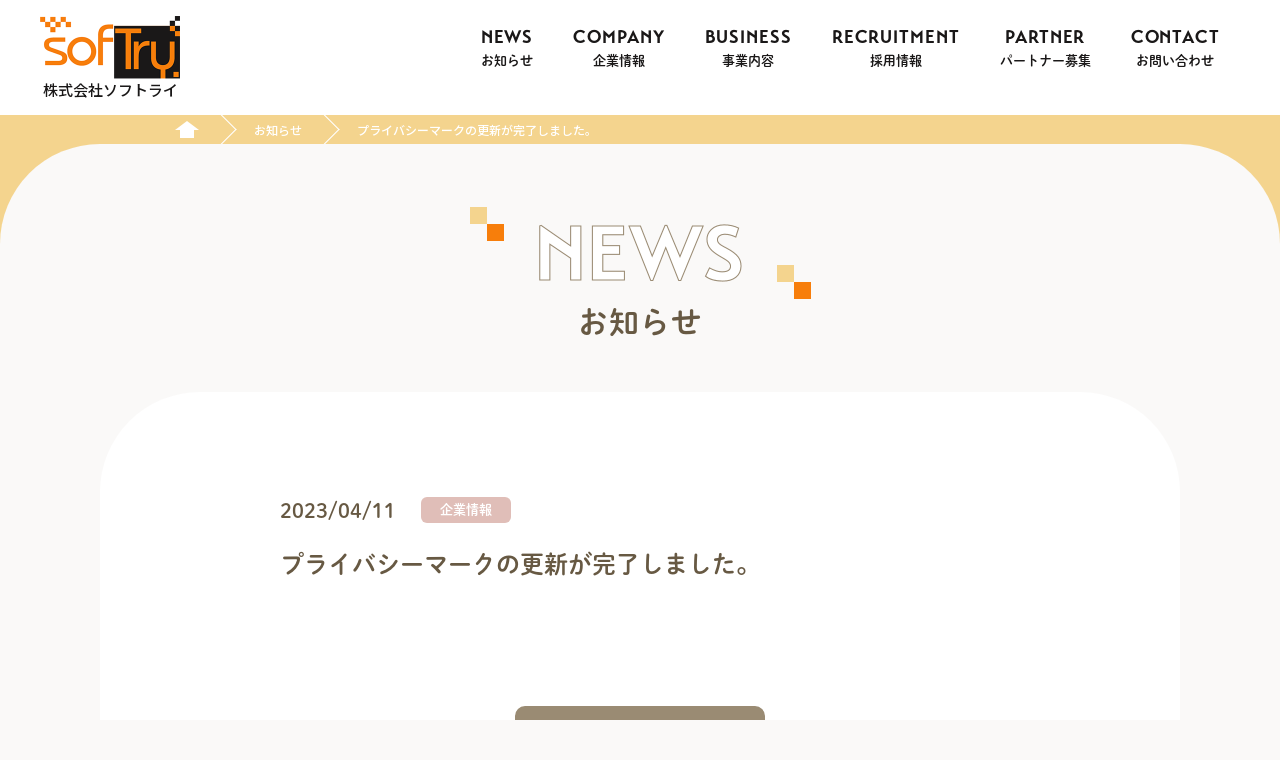

--- FILE ---
content_type: text/html; charset=UTF-8
request_url: https://www.softry.co.jp/news/corporate/14
body_size: 5722
content:


<!doctype html>
<html>
<head>
<meta charset="utf-8">
<title>プライバシーマークの更新が完了しました。 | お知らせ | 株式会社ソフトライ</title>
<meta name="description" content="">
<meta name="viewport" content="width=device-width,initial-scale=1.0,minimum-scale=1.0,maximum-scale=2.0,user-scalable=yes">
<link href="https://cdn.jsdelivr.net/npm/yakuhanjp@3.4.1/dist/css/yakuhanjp-noto.min.css" rel="stylesheet">
<link href="https://www.softry.co.jp/wp/wp-content/themes/softry/css/base.css?230823" rel="stylesheet">
<link href="https://www.softry.co.jp/wp/wp-content/themes/softry/css/common.css" rel="stylesheet"><link href="https://www.softry.co.jp/wp/wp-content/themes/softry/css/news.css" rel="stylesheet">
<link href="https://use.typekit.net/ney4pus.css" rel="stylesheet">
<script>
  (function(d) {
    var config = {
      kitId: 'bbp7yet',
      scriptTimeout: 3000,
      async: true
    },
    h=d.documentElement,t=setTimeout(function(){h.className=h.className.replace(/\bwf-loading\b/g,"")+" wf-inactive";},config.scriptTimeout),tk=d.createElement("script"),f=false,s=d.getElementsByTagName("script")[0],a;h.className+=" wf-loading";tk.src='https://use.typekit.net/'+config.kitId+'.js';tk.async=true;tk.onload=tk.onreadystatechange=function(){a=this.readyState;if(f||a&&a!="complete"&&a!="loaded")return;f=true;clearTimeout(t);try{Typekit.load(config)}catch(e){}};s.parentNode.insertBefore(tk,s)
  })(document);
</script>
<meta name='robots' content='max-image-preview:large' />
<style id='wp-img-auto-sizes-contain-inline-css' type='text/css'>
img:is([sizes=auto i],[sizes^="auto," i]){contain-intrinsic-size:3000px 1500px}
/*# sourceURL=wp-img-auto-sizes-contain-inline-css */
</style>
<style id='wp-block-library-inline-css' type='text/css'>
:root{--wp-block-synced-color:#7a00df;--wp-block-synced-color--rgb:122,0,223;--wp-bound-block-color:var(--wp-block-synced-color);--wp-editor-canvas-background:#ddd;--wp-admin-theme-color:#007cba;--wp-admin-theme-color--rgb:0,124,186;--wp-admin-theme-color-darker-10:#006ba1;--wp-admin-theme-color-darker-10--rgb:0,107,160.5;--wp-admin-theme-color-darker-20:#005a87;--wp-admin-theme-color-darker-20--rgb:0,90,135;--wp-admin-border-width-focus:2px}@media (min-resolution:192dpi){:root{--wp-admin-border-width-focus:1.5px}}.wp-element-button{cursor:pointer}:root .has-very-light-gray-background-color{background-color:#eee}:root .has-very-dark-gray-background-color{background-color:#313131}:root .has-very-light-gray-color{color:#eee}:root .has-very-dark-gray-color{color:#313131}:root .has-vivid-green-cyan-to-vivid-cyan-blue-gradient-background{background:linear-gradient(135deg,#00d084,#0693e3)}:root .has-purple-crush-gradient-background{background:linear-gradient(135deg,#34e2e4,#4721fb 50%,#ab1dfe)}:root .has-hazy-dawn-gradient-background{background:linear-gradient(135deg,#faaca8,#dad0ec)}:root .has-subdued-olive-gradient-background{background:linear-gradient(135deg,#fafae1,#67a671)}:root .has-atomic-cream-gradient-background{background:linear-gradient(135deg,#fdd79a,#004a59)}:root .has-nightshade-gradient-background{background:linear-gradient(135deg,#330968,#31cdcf)}:root .has-midnight-gradient-background{background:linear-gradient(135deg,#020381,#2874fc)}:root{--wp--preset--font-size--normal:16px;--wp--preset--font-size--huge:42px}.has-regular-font-size{font-size:1em}.has-larger-font-size{font-size:2.625em}.has-normal-font-size{font-size:var(--wp--preset--font-size--normal)}.has-huge-font-size{font-size:var(--wp--preset--font-size--huge)}.has-text-align-center{text-align:center}.has-text-align-left{text-align:left}.has-text-align-right{text-align:right}.has-fit-text{white-space:nowrap!important}#end-resizable-editor-section{display:none}.aligncenter{clear:both}.items-justified-left{justify-content:flex-start}.items-justified-center{justify-content:center}.items-justified-right{justify-content:flex-end}.items-justified-space-between{justify-content:space-between}.screen-reader-text{border:0;clip-path:inset(50%);height:1px;margin:-1px;overflow:hidden;padding:0;position:absolute;width:1px;word-wrap:normal!important}.screen-reader-text:focus{background-color:#ddd;clip-path:none;color:#444;display:block;font-size:1em;height:auto;left:5px;line-height:normal;padding:15px 23px 14px;text-decoration:none;top:5px;width:auto;z-index:100000}html :where(.has-border-color){border-style:solid}html :where([style*=border-top-color]){border-top-style:solid}html :where([style*=border-right-color]){border-right-style:solid}html :where([style*=border-bottom-color]){border-bottom-style:solid}html :where([style*=border-left-color]){border-left-style:solid}html :where([style*=border-width]){border-style:solid}html :where([style*=border-top-width]){border-top-style:solid}html :where([style*=border-right-width]){border-right-style:solid}html :where([style*=border-bottom-width]){border-bottom-style:solid}html :where([style*=border-left-width]){border-left-style:solid}html :where(img[class*=wp-image-]){height:auto;max-width:100%}:where(figure){margin:0 0 1em}html :where(.is-position-sticky){--wp-admin--admin-bar--position-offset:var(--wp-admin--admin-bar--height,0px)}@media screen and (max-width:600px){html :where(.is-position-sticky){--wp-admin--admin-bar--position-offset:0px}}

/*# sourceURL=wp-block-library-inline-css */
</style><style id='global-styles-inline-css' type='text/css'>
:root{--wp--preset--aspect-ratio--square: 1;--wp--preset--aspect-ratio--4-3: 4/3;--wp--preset--aspect-ratio--3-4: 3/4;--wp--preset--aspect-ratio--3-2: 3/2;--wp--preset--aspect-ratio--2-3: 2/3;--wp--preset--aspect-ratio--16-9: 16/9;--wp--preset--aspect-ratio--9-16: 9/16;--wp--preset--color--black: #000000;--wp--preset--color--cyan-bluish-gray: #abb8c3;--wp--preset--color--white: #ffffff;--wp--preset--color--pale-pink: #f78da7;--wp--preset--color--vivid-red: #cf2e2e;--wp--preset--color--luminous-vivid-orange: #ff6900;--wp--preset--color--luminous-vivid-amber: #fcb900;--wp--preset--color--light-green-cyan: #7bdcb5;--wp--preset--color--vivid-green-cyan: #00d084;--wp--preset--color--pale-cyan-blue: #8ed1fc;--wp--preset--color--vivid-cyan-blue: #0693e3;--wp--preset--color--vivid-purple: #9b51e0;--wp--preset--gradient--vivid-cyan-blue-to-vivid-purple: linear-gradient(135deg,rgb(6,147,227) 0%,rgb(155,81,224) 100%);--wp--preset--gradient--light-green-cyan-to-vivid-green-cyan: linear-gradient(135deg,rgb(122,220,180) 0%,rgb(0,208,130) 100%);--wp--preset--gradient--luminous-vivid-amber-to-luminous-vivid-orange: linear-gradient(135deg,rgb(252,185,0) 0%,rgb(255,105,0) 100%);--wp--preset--gradient--luminous-vivid-orange-to-vivid-red: linear-gradient(135deg,rgb(255,105,0) 0%,rgb(207,46,46) 100%);--wp--preset--gradient--very-light-gray-to-cyan-bluish-gray: linear-gradient(135deg,rgb(238,238,238) 0%,rgb(169,184,195) 100%);--wp--preset--gradient--cool-to-warm-spectrum: linear-gradient(135deg,rgb(74,234,220) 0%,rgb(151,120,209) 20%,rgb(207,42,186) 40%,rgb(238,44,130) 60%,rgb(251,105,98) 80%,rgb(254,248,76) 100%);--wp--preset--gradient--blush-light-purple: linear-gradient(135deg,rgb(255,206,236) 0%,rgb(152,150,240) 100%);--wp--preset--gradient--blush-bordeaux: linear-gradient(135deg,rgb(254,205,165) 0%,rgb(254,45,45) 50%,rgb(107,0,62) 100%);--wp--preset--gradient--luminous-dusk: linear-gradient(135deg,rgb(255,203,112) 0%,rgb(199,81,192) 50%,rgb(65,88,208) 100%);--wp--preset--gradient--pale-ocean: linear-gradient(135deg,rgb(255,245,203) 0%,rgb(182,227,212) 50%,rgb(51,167,181) 100%);--wp--preset--gradient--electric-grass: linear-gradient(135deg,rgb(202,248,128) 0%,rgb(113,206,126) 100%);--wp--preset--gradient--midnight: linear-gradient(135deg,rgb(2,3,129) 0%,rgb(40,116,252) 100%);--wp--preset--font-size--small: 13px;--wp--preset--font-size--medium: 20px;--wp--preset--font-size--large: 36px;--wp--preset--font-size--x-large: 42px;--wp--preset--spacing--20: 0.44rem;--wp--preset--spacing--30: 0.67rem;--wp--preset--spacing--40: 1rem;--wp--preset--spacing--50: 1.5rem;--wp--preset--spacing--60: 2.25rem;--wp--preset--spacing--70: 3.38rem;--wp--preset--spacing--80: 5.06rem;--wp--preset--shadow--natural: 6px 6px 9px rgba(0, 0, 0, 0.2);--wp--preset--shadow--deep: 12px 12px 50px rgba(0, 0, 0, 0.4);--wp--preset--shadow--sharp: 6px 6px 0px rgba(0, 0, 0, 0.2);--wp--preset--shadow--outlined: 6px 6px 0px -3px rgb(255, 255, 255), 6px 6px rgb(0, 0, 0);--wp--preset--shadow--crisp: 6px 6px 0px rgb(0, 0, 0);}:where(.is-layout-flex){gap: 0.5em;}:where(.is-layout-grid){gap: 0.5em;}body .is-layout-flex{display: flex;}.is-layout-flex{flex-wrap: wrap;align-items: center;}.is-layout-flex > :is(*, div){margin: 0;}body .is-layout-grid{display: grid;}.is-layout-grid > :is(*, div){margin: 0;}:where(.wp-block-columns.is-layout-flex){gap: 2em;}:where(.wp-block-columns.is-layout-grid){gap: 2em;}:where(.wp-block-post-template.is-layout-flex){gap: 1.25em;}:where(.wp-block-post-template.is-layout-grid){gap: 1.25em;}.has-black-color{color: var(--wp--preset--color--black) !important;}.has-cyan-bluish-gray-color{color: var(--wp--preset--color--cyan-bluish-gray) !important;}.has-white-color{color: var(--wp--preset--color--white) !important;}.has-pale-pink-color{color: var(--wp--preset--color--pale-pink) !important;}.has-vivid-red-color{color: var(--wp--preset--color--vivid-red) !important;}.has-luminous-vivid-orange-color{color: var(--wp--preset--color--luminous-vivid-orange) !important;}.has-luminous-vivid-amber-color{color: var(--wp--preset--color--luminous-vivid-amber) !important;}.has-light-green-cyan-color{color: var(--wp--preset--color--light-green-cyan) !important;}.has-vivid-green-cyan-color{color: var(--wp--preset--color--vivid-green-cyan) !important;}.has-pale-cyan-blue-color{color: var(--wp--preset--color--pale-cyan-blue) !important;}.has-vivid-cyan-blue-color{color: var(--wp--preset--color--vivid-cyan-blue) !important;}.has-vivid-purple-color{color: var(--wp--preset--color--vivid-purple) !important;}.has-black-background-color{background-color: var(--wp--preset--color--black) !important;}.has-cyan-bluish-gray-background-color{background-color: var(--wp--preset--color--cyan-bluish-gray) !important;}.has-white-background-color{background-color: var(--wp--preset--color--white) !important;}.has-pale-pink-background-color{background-color: var(--wp--preset--color--pale-pink) !important;}.has-vivid-red-background-color{background-color: var(--wp--preset--color--vivid-red) !important;}.has-luminous-vivid-orange-background-color{background-color: var(--wp--preset--color--luminous-vivid-orange) !important;}.has-luminous-vivid-amber-background-color{background-color: var(--wp--preset--color--luminous-vivid-amber) !important;}.has-light-green-cyan-background-color{background-color: var(--wp--preset--color--light-green-cyan) !important;}.has-vivid-green-cyan-background-color{background-color: var(--wp--preset--color--vivid-green-cyan) !important;}.has-pale-cyan-blue-background-color{background-color: var(--wp--preset--color--pale-cyan-blue) !important;}.has-vivid-cyan-blue-background-color{background-color: var(--wp--preset--color--vivid-cyan-blue) !important;}.has-vivid-purple-background-color{background-color: var(--wp--preset--color--vivid-purple) !important;}.has-black-border-color{border-color: var(--wp--preset--color--black) !important;}.has-cyan-bluish-gray-border-color{border-color: var(--wp--preset--color--cyan-bluish-gray) !important;}.has-white-border-color{border-color: var(--wp--preset--color--white) !important;}.has-pale-pink-border-color{border-color: var(--wp--preset--color--pale-pink) !important;}.has-vivid-red-border-color{border-color: var(--wp--preset--color--vivid-red) !important;}.has-luminous-vivid-orange-border-color{border-color: var(--wp--preset--color--luminous-vivid-orange) !important;}.has-luminous-vivid-amber-border-color{border-color: var(--wp--preset--color--luminous-vivid-amber) !important;}.has-light-green-cyan-border-color{border-color: var(--wp--preset--color--light-green-cyan) !important;}.has-vivid-green-cyan-border-color{border-color: var(--wp--preset--color--vivid-green-cyan) !important;}.has-pale-cyan-blue-border-color{border-color: var(--wp--preset--color--pale-cyan-blue) !important;}.has-vivid-cyan-blue-border-color{border-color: var(--wp--preset--color--vivid-cyan-blue) !important;}.has-vivid-purple-border-color{border-color: var(--wp--preset--color--vivid-purple) !important;}.has-vivid-cyan-blue-to-vivid-purple-gradient-background{background: var(--wp--preset--gradient--vivid-cyan-blue-to-vivid-purple) !important;}.has-light-green-cyan-to-vivid-green-cyan-gradient-background{background: var(--wp--preset--gradient--light-green-cyan-to-vivid-green-cyan) !important;}.has-luminous-vivid-amber-to-luminous-vivid-orange-gradient-background{background: var(--wp--preset--gradient--luminous-vivid-amber-to-luminous-vivid-orange) !important;}.has-luminous-vivid-orange-to-vivid-red-gradient-background{background: var(--wp--preset--gradient--luminous-vivid-orange-to-vivid-red) !important;}.has-very-light-gray-to-cyan-bluish-gray-gradient-background{background: var(--wp--preset--gradient--very-light-gray-to-cyan-bluish-gray) !important;}.has-cool-to-warm-spectrum-gradient-background{background: var(--wp--preset--gradient--cool-to-warm-spectrum) !important;}.has-blush-light-purple-gradient-background{background: var(--wp--preset--gradient--blush-light-purple) !important;}.has-blush-bordeaux-gradient-background{background: var(--wp--preset--gradient--blush-bordeaux) !important;}.has-luminous-dusk-gradient-background{background: var(--wp--preset--gradient--luminous-dusk) !important;}.has-pale-ocean-gradient-background{background: var(--wp--preset--gradient--pale-ocean) !important;}.has-electric-grass-gradient-background{background: var(--wp--preset--gradient--electric-grass) !important;}.has-midnight-gradient-background{background: var(--wp--preset--gradient--midnight) !important;}.has-small-font-size{font-size: var(--wp--preset--font-size--small) !important;}.has-medium-font-size{font-size: var(--wp--preset--font-size--medium) !important;}.has-large-font-size{font-size: var(--wp--preset--font-size--large) !important;}.has-x-large-font-size{font-size: var(--wp--preset--font-size--x-large) !important;}
/*# sourceURL=global-styles-inline-css */
</style>

<style id='classic-theme-styles-inline-css' type='text/css'>
/*! This file is auto-generated */
.wp-block-button__link{color:#fff;background-color:#32373c;border-radius:9999px;box-shadow:none;text-decoration:none;padding:calc(.667em + 2px) calc(1.333em + 2px);font-size:1.125em}.wp-block-file__button{background:#32373c;color:#fff;text-decoration:none}
/*# sourceURL=/wp-includes/css/classic-themes.min.css */
</style>
<link rel='stylesheet' id='wp-pagenavi-css' href='https://www.softry.co.jp/wp/wp-content/plugins/wp-pagenavi/pagenavi-css.css' type='text/css' media='all' />
</head>

<body class="page_news">
<div class="page_container">

<!-- ===== HEADER ===== -->
<header>
<div class="header_inner">
<div class="header_left">
<div class="header_logo"><a href="https://www.softry.co.jp"><div><img src="https://www.softry.co.jp/wp/wp-content/themes/softry/images/header_logo.png?2308" width="140" height="85" alt="softTry "/></div><h1>株式会社ソフトライ</h1></a></div>
</div>
<div class="header_right">
<div class="header_nav">
<ul class="desktop">
<li class=""><a href="https://www.softry.co.jp/news"><span class="en">NEWS</span><br><span class="jp">お知らせ</span></a></li>
<li class="parent "><a href="https://www.softry.co.jp/company/" class="parent_link"><span class="en">COMPANY</span><br><span class="jp">企業情報</span></a>
<div class="header_menubar companyMenubar">
<div class="menubar_inner">
<div class="menubar_hdr">
<div class="menubar_hdr_title">
<div class="menubar_hdr_title_inner">
<h3><a href="https://www.softry.co.jp/company/"><span class="en">COMPANY</span><br><span class="jp">企業情報</span></a></h3>
</div>
</div>
</div>
<div class="menubar_nav">
<div class="menubar_nav_item">
<a href="https://www.softry.co.jp/company/#philosophy">
<div class="menubar_nav_item_thumb"><img src="https://www.softry.co.jp/wp/wp-content/themes/softry/images/company_nav1.jpg" alt=""/></div>
<p>企業理念</p>
</a>
</div>
<div class="menubar_nav_item">
<a href="https://www.softry.co.jp/company/#message">
<div class="menubar_nav_item_thumb"><img src="https://www.softry.co.jp/wp/wp-content/themes/softry/images/company_nav2.jpg" alt=""/></div>
<p>代表挨拶</p>
</a>
</div>
<div class="menubar_nav_item">
<a href="https://www.softry.co.jp/company/#management">
<div class="menubar_nav_item_thumb"><img src="https://www.softry.co.jp/wp/wp-content/themes/softry/images/company_nav3.jpg" alt=""/></div>
<p>役員紹介</p>
</a>
</div>

<div class="menubar_nav_item">
<a href="https://www.softry.co.jp/company/#history">
<div class="menubar_nav_item_thumb"><img src="https://www.softry.co.jp/wp/wp-content/themes/softry/images/company_nav4.jpg" alt=""/></div>
<p>会社沿革</p>
</a>
</div>

<div class="menubar_nav_item">
<a href="https://www.softry.co.jp/company/#companyprofile">
<div class="menubar_nav_item_thumb"><img src="https://www.softry.co.jp/wp/wp-content/themes/softry/images/company_nav5.jpg" alt=""/></div>
<p>会社概要</p>
</a>
</div>

</div>
</div>
</div>
</li>
<li class="parent "><a href="https://www.softry.co.jp/business/" class="parent_link"><span class="en">BUSINESS</span><br><span class="jp">事業内容</span></a>
<div class="header_menubar businessMenubar">
<div class="menubar_inner">
<div class="menubar_hdr">
<div class="menubar_hdr_title">
<div class="menubar_hdr_title_inner">
<h3><a href="https://www.softry.co.jp/business/"><span class="en">BUSINESS</span><br><span class="jp">事業内容</span></a></h3>
</div>
</div>
</div>
<div class="menubar_nav">
<div class="menubar_nav_item">
<a href="https://www.softry.co.jp/business/#business1">
<div class="menubar_nav_item_thumb"><img src="https://www.softry.co.jp/wp/wp-content/themes/softry/images/business_nav1.png" alt=""/></div>
<p>事業領域</p>
</a>
</div>
<div class="menubar_nav_item">
<a href="https://www.softry.co.jp/business/#business2">
<div class="menubar_nav_item_thumb"><img src="https://www.softry.co.jp/wp/wp-content/themes/softry/images/business_nav2.png" alt=""/></div>
<p>開発環境実績</p>
</a>
</div>
<div class="menubar_nav_item">
<a href="https://www.softry.co.jp/business/#business3">
<div class="menubar_nav_item_thumb"><img src="https://www.softry.co.jp/wp/wp-content/themes/softry/images/business_nav3.png" alt=""/></div>
<p>開発実績</p>
</a>
</div>

</div>
</div>
</div>
</li>
<li class=""><a href="https://www.softry.co.jp/recruitment/"><span class="en">RECRUITMENT</span><br><span class="jp">採用情報</span></a></li>
<li class=""><a href="https://www.softry.co.jp/partner/"><span class="en">PARTNER</span><br><span class="jp">パートナー募集</span></a></li>
<li class=""><a href="https://www.softry.co.jp/inquiry/"><span class="en">CONTACT</span><br><span class="jp">お問い合わせ</span></a></li>
</ul>
</div>
</div>
<!-- // -->
<div class="nav_trigger close">
<div class="nav_trigger_inner">
<div class="nav_trigger_bar"></div>
<div class="nav_trigger_bar"></div>
<div class="nav_trigger_bar"></div>
</div>
</div>
<!-- // -->

</div>
</header>

<!-- ==== DRAWER ==== -->
<div class="drawer">
<div class="drawer_inner">
<div class="drawer_inner_flex">
<div class="drawer_inner_left">
<ul class="drawer_nav">
<li><a href="https://www.softry.co.jp/news"><span class="en">NEWS</span><br><span class="jp">お知らせ</span></a></li>
<li class="drawer_parent"><div class="acc_parent"><span class="en">COMPANY</span><br><span class="jp">企業情報</span></div>
<ul>
<li><a href="https://www.softry.co.jp/company/">企業情報TOP</a></li>
<li><a href="https://www.softry.co.jp/company/#philosophy">企業理念</a></li>
<li><a href="https://www.softry.co.jp/company/#message">代表挨拶</a></li>
<li><a href="https://www.softry.co.jp/company/#management">役員紹介</a></li>
<li><a href="https://www.softry.co.jp/company/#history">会社沿革</a></li>
<li><a href="https://www.softry.co.jp/company/#companyprofile">会社概要</a></li>
</ul>
</li>
<li class="drawer_parent"><div class="acc_parent"><span class="en">BUSINESS</span><br><span class="jp">事業内容</span></div>
<ul>
<li><a href="https://www.softry.co.jp/business/">事業内容TOP</a></li>
<li><a href="https://www.softry.co.jp/business/#business1">事業領域</a></li>
<li><a href="https://www.softry.co.jp/business/#business2">開発環境実績</a></li>
<li><a href="https://www.softry.co.jp/business/#business3">開発実績</a></li>
</ul>
</li>
</ul>
</div>
<div class="drawer_inner_right">
<ul class="drawer_nav">
<li><a href="https://www.softry.co.jp/recruitment/"><span class="en">RECRUITMENT</span><br><span class="jp">採用情報</span></a></li>
<li><a href="https://www.softry.co.jp/partner/"><span class="en">PARTNER</span><br><span class="jp">パートナー募集</span></a></li>
<li><a href="https://www.softry.co.jp/inquiry/"><span class="en">CONTACT</span><br><span class="jp">お問い合わせ</span></a></li>
</ul>
</div>
</div>
</div>
</div>
<!-- ==== // DRAWER ==== -->
<!-- ===== // HEADER ===== -->


<div class="contents_body">

<div class="bread_path">
<ul class="bread_path_flex">
<li class="bread_home"><a href="https://www.softry.co.jp"><img src="https://www.softry.co.jp/wp/wp-content/themes/softry/images/icon_home.png" alt="HOME"/></a></li>
<li class="current"><a href="https://www.softry.co.jp/news/">お知らせ</a></li>
<li class="current">プライバシーマークの更新が完了しました。</li>
</ul>
</div>

<div class="contents_wrap">
<div class="contents_wrap_inner">
<div class="page_hdr short">
<h1>お知らせ</h1>
<p class="news_pagetitle"><span><img src="https://www.softry.co.jp/wp/wp-content/themes/softry/images/news_pagetitle.png" alt="NEWS"/></span></p>
</div>

<div class="news_wrap news_detail">

<div class="news_article">


<div class="news_article_hdr">

<div class="article_hdr_data">
<p class="news_date">2023/04/11</p>
<div class="news_categoty"><span>企業情報</span></div>
</div>
<h1>プライバシーマークの更新が完了しました。</h1>
</div>


</div>

<div class="back_btn_center">
<div class="back_btn"><a href="https://www.softry.co.jp/news/"><span>お知らせ一覧</span></a></div>
</div>

</div>


</div>

<!-- ==== FOOTER ==== -->
<div class="footer_logo_wrap">
<div class="footer_logo_circle">
<div class="footer_logo">
<div><img src="https://www.softry.co.jp/wp/wp-content/themes/softry/images/footer_logo.png?2308" width="125" height="57" alt="株式会社ソフトライ"/></div>
<div class="footer_logo_txt">株式会社ソフトライ</div>
</div>
</div>
</div>
<footer>
<div class="footer_inner">
<div class="footer_left">
<h4>株式会社ソフトライ</h4>
<p>〒103-0027 <br class="tabletbr">東京都中央区日本橋2-16-3 日本橋中央ビル62</p>
</div>
<div class="footer_right">
<div class="footer_right_inner">
<ul>
<li><a href="https://www.softry.co.jp">ホーム</a></li>
<li><a href="https://www.softry.co.jp/company">企業情報</a></li>
<li><a href="https://www.softry.co.jp/business">事業内容</a></li>
<li><a href="https://www.softry.co.jp/recruitment">採用情報</a></li>
<li><a href="https://www.softry.co.jp/partner">パートナー募集</a></li>
<li><a href="https://www.softry.co.jp/privacy">個人情報保護方針</a></li>
<li class="extra"><a href="https://www.softry.co.jp/securitypolicy/">セキュリティポリシー</a></li>
<li><a href="https://www.softry.co.jp/inquiry">お問い合わせ</a></li>
</ul></div>
</div>
<div class="footer_privacy">
<div class="footer_privacy_mark"><a href="https://privacymark.jp/" target="_blank"><img src="https://www.softry.co.jp/wp/wp-content/themes/softry/images/mark_privacy.png" alt=""/></a></div>
<p>プライバシーマーク 認定番号 第17003559号<br>労働者派遣事業許可 派13-309788《<a href="https://www.softry.co.jp/docs/margin.pdf" target="_blank">マージン率等</a>》</p>
</div>
</div>
<div class="copyright_wrap">
<div class="copyright">COPYRIGHT(C) 2023 SOFTRY. ALL RIGHTS RESERVED</div>
</div>
</footer>
<div class="pagetop"><img src="https://www.softry.co.jp/wp/wp-content/themes/softry/images/pagetop.png" width="27" height="245" alt=""/></div>
<div class="overlay"></div><!-- ==== // FOOTER ==== -->

<div class="overlay"></div>
</div>

</div>

<div class="page_overlay"></div>

<script src="https://ajax.googleapis.com/ajax/libs/jquery/2.2.4/jquery.min.js"></script>
<script src="https://www.softry.co.jp/wp/wp-content/themes/softry/js/common.js"></script><!-- Google tag (gtag.js) -->
<script async src="https://www.googletagmanager.com/gtag/js?id=G-4KJ47MPJZS"></script>
<script>window.dataLayer = window.dataLayer || []; function gtag(){dataLayer.push(arguments);} gtag('js', new Date()); gtag('config','G-4KJ47MPJZS');</script>
<script type="speculationrules">
{"prefetch":[{"source":"document","where":{"and":[{"href_matches":"/*"},{"not":{"href_matches":["/wp/wp-*.php","/wp/wp-admin/*","/wp/wp-content/uploads/*","/wp/wp-content/*","/wp/wp-content/plugins/*","/wp/wp-content/themes/softry/*","/*\\?(.+)"]}},{"not":{"selector_matches":"a[rel~=\"nofollow\"]"}},{"not":{"selector_matches":".no-prefetch, .no-prefetch a"}}]},"eagerness":"conservative"}]}
</script>
</body>
</html>


--- FILE ---
content_type: text/css
request_url: https://www.softry.co.jp/wp/wp-content/themes/softry/css/base.css?230823
body_size: 4287
content:
@charset "utf-8";
@import url('https://fonts.googleapis.com/css2?family=Kiwi+Maru:wght@500&family=Noto+Sans+JP:wght@500;600');
* {
		margin: 0;
		padding: 0;
}
html {
		overflow-y: scroll;
}
img {
		border: none;
		vertical-align: top;
}
body {
		font-family: "Noto Sans JP", "Hiragino Sans", "Hiragino Kaku Gothic ProN", Meiryo, sans-serif;
		font-size: 15px;
		color: #333;
		background: #FAF9F8;
		-webkit-text-size-adjust: 100%;
}
.page_container {
		overflow: hidden;
}
header {
		width: 100%;
		height: 115px;
		position: fixed;
		top: 0;
		left: 0;
		background: #fff;
		z-index: 1000;
}
.header_inner {
		display: flex;
		align-items: center;
		justify-content: space-between;
		padding: 0 40px;
		height: 115px;
		position: relative;
}
.header_left a {
		color: #1A1818;
		text-decoration: none;
}
.header_logo {
		width: 140px;
		text-align: center;
}
.header_logo img {
		width: 100%;
		height: auto;
}
.header_left h1 {
		font-size: 15px;
		/* font-family: "fot-chiaro-std", sans-serif; */
		font-weight: 500;
		font-style: normal;
}
@media(max-width: 960px) {
		.header_left h1 {
				font-size: 14px;
		}
}
.header_right {
		flex: 1;
		margin-right: 175px;
		transform: translateY(15px);
}
.header_nav ul {
		display: flex;
		align-items: center;
		justify-content: center;
		position: relative;
}
.header_nav li {
		list-style: none;
		margin: 0;
		position: relative;
}
.header_nav li.current a > span.en {
		color: #EB564D;
}
.header_nav li::after {
		content: '';
		display: block;
		position: absolute;
		bottom: 20px;
		left: calc(50% - 5px);
		width: 10px;
		height: 10px;
		background: #fff;
		transition: all 0.3s;
		transform: scale(0)
}
@media (hover: hover) {
		.header_nav li:hover::after {
				background: #E5D300;
				transform: scale(1)
		}
}
.header_nav li.current::after {
		background: #E5D300;
		transform: scale(1)
}
.header_nav li .en {
		font-size: 18px;
		letter-spacing: 0.05em;
		transition: color 0.2s;
		font-family: "transat";
		font-weight: 700;
}
.header_nav li .jp {
		font-size: 13px;
		font-family: "dnp-shuei-mgothic-std", sans-serif;
		font-weight: 600;
		font-style: normal;
}
.header_nav > ul > li > a {
		color: #1A1818;
		text-decoration: none;
		text-align: center;
		display: block;
		padding: 0 20px 46px;
}
@media (hover: hover) {
		.header_nav li a:hover .en {
				color: #EB564D;
		}
}
.hover a .en {
		color: #EB564D;
}
/* ================== */
.header_menubar {
		position: fixed;
		top: 90px;
		left: 0;
		z-index: 1000;
		width: 100%;
		height: 1px;
		display: none;
}
.menubar_inner {
		max-width: 870px;
		margin: 0 auto;
		display: flex;
		padding: 40px 60px 10px;
		background: #EB564D;
		color: #fff;
		border-radius: 40px;
		box-sizing: border-box;
}
.menubar_nav {
		display: flex;
		flex-wrap: wrap;
		flex: 1;
}
.menubar_nav_item {
		width: 165px;
		margin-right: 35px;
		margin-bottom: 30px;
		text-align: center;
		font-family: "dnp-shuei-mgothic-std", sans-serif;
		font-weight: 600;
		font-style: normal;
}
.menubar_nav .menubar_nav_item:nth-child(3) {
		margin-right: 0;
}
.menubar_nav_item img {
		width: 100%;
		height: auto;
		transition: transform 0.3s cubic-bezier(0.16, 1, 0.3, 1);
}
.menubar_nav_item a {
		color: #fff;
		text-decoration: none;
}
.menubar_nav_item_thumb {
		margin: 0 0 8px;
		overflow: hidden;
		border-radius: 10px;
}
.menubar_hdr {
		width: 170px;
		box-sizing: border-box;
		display: flex;
}
@media(max-width: 1200px) {
		.menubar_hdr {
				width: 140px;
		}
		.menubar_inner {
				padding-left: 40px;
				padding-right: 40px;
		}
		.menubar_nav_item {
				width: calc(33.3% - 20px);
				margin-right: 20px;
				margin-bottom: 30px;
		}
}
.menubar_hdr_title_inner {
		text-align: center;
		padding: 8px;
		position: relative;
}
@media (hover: hover) {
		.menubar_nav_item:hover img {
				transform: scale(1.08);
		}
		.menubar_nav_item:hover a {
				color: #f7f2b2;
		}
}
li.hover .menubar_hdr_title_inner a .en, .menubar_hdr_title_inner a {
		color: #fff !important;
		text-decoration: none;
}
.menubar_hdr_title_inner::after {
		content: '';
		display: block;
		position: absolute;
		bottom: -15px;
		left: calc(50% - 5px);
		width: 11px;
		height: 11px;
		background: #F77E0B;
}
.overlay {
		position: fixed;
		top: 0;
		left: 0;
		width: 100%;
		height: 100%;
		background: rgba(0, 0, 0, 0.3);
		z-index: 110;
		display: none;
}
@media(max-width: 1500px) {
		.header_right {
				margin-right: 0;
		}
		.header_nav ul {
				display: flex;
				align-items: center;
				justify-content: flex-end;
		}
}
@media(max-width: 1200px) {
		.header_inner {
				padding-left: 20px;
				padding-right: 20px;
		}
		.header_nav > ul > li > a {
				padding: 0 10px 46px;
		}
		.header_nav li .en {
				font-size: 17px;
		}
}
@media(max-width: 960px) {
		header, .header_inner {
				height: 100px;
		}
		.header_logo {
				width: 130px;
		}
		.header_nav {
				display: none;
		}
}
/* ================= */
.page_hdr {
		display: flex;
		flex-direction: column-reverse;
		margin: 0 0 140px;
}
.page_hdr.short {
		margin-bottom: 40px;
}
.page_hdr img {
		width: 100%;
		height: auto;
}
.page_hdr h1 {
		font-family: "dnp-shuei-mgothic-std", sans-serif;
		font-weight: 600;
		font-style: normal;
		font-size: 30px;
		color: #675943;
		text-align: center;
		letter-spacing: 0.03em;
}
.page_hdr p {
		margin: 0 auto 10px;
}
.page_hdr p span {
		position: relative;
		display: inline-block;
}
.page_hdr p span::before, .page_hdr p span::after {
		content: '';
		display: block;
		position: absolute;
		width: 34px;
		height: 34px;
		background: url("../images/pagetitle_dot.png") no-repeat 0 0;
		background-size: 34px;
}
.page_hdr p span::before {
		left: -68px;
		top: -17px;
}
.page_hdr p span::after {
		right: -68px;
		bottom: -17px;
}
.business_pagetitle {
		max-width: 335px;
}
.company_pagetitle {
		max-width: 315px;
}
.contact_pagetitle {
		max-width: 350px;
}
.privacypolicy_pagetitle {
		max-width: 590px;
}
.securitypolicy_pagetitle {
		max-width: 680px;
}
.entry_pagetitle {
		max-width: 225px;
}
.partner_pagetitle {
		max-width: 315px;
}
.news_pagetitle {
		max-width: 205px;
}
.recruit_pagetitle {
		max-width: 305px;
}
.recruitment_pagetitle {
		max-width: 495px;
}
.recruit_section_caption .recruitment_pagetitle {
		width: 395px;
}
.interview_pagetitle {
		max-width: 385px;
}
@media(max-width: 840px) {
		.page_hdr, .page_hdr.short {
				margin: 0 0 40px;
		}
		.privacypolicy_pagetitle {
				max-width: 413px;
		}
		.securitypolicy_pagetitle {
				max-width: 476px;
		}
}
@media(max-width: 767px) {
		.privacypolicy_pagetitle {
				max-width: 260px;
		}
		.securitypolicy_pagetitle {
				max-width: 260px;
		}
}
.contents_body {
		padding: 114px 0 0;
		position: relative;
}
.customize-support .contents_body {
		padding-top: 83px;
}
@media(max-width: 960px) {
		.contents_body {
				padding: 100px 0 0;
		}
}
.contents_body::before {
		content: '';
		display: block;
		position: absolute;
		top: 0;
		left: 0;
		width: 100%;
		height: 500px;
		background: #F4D48E;
		z-index: -1;
}
.bread_path {
		height: 30px;
		overflow: hidden
}
.bread_path_flex {
		display: flex;
		align-items: center;
		max-width: 930px;
		margin: 0 auto;
		padding: 0 20px;
		height: 30px;
}
.bread_path_flex li {
		list-style: none;
		font-size: 12px;
		color: #fff;
		height: 30px;
		display: flex;
		align-items: center;
}
.bread_home {
		width: 24px;
		padding-right: 30px;
		margin-right: 25px;
		position: relative;
}
.bread_home a {
		display: inline-block;
		background-repeat: no-repeat;
		background-position: 0 center;
		background-size: 24px;
		background-image: url("../images/icon_home.png");
		transition: background 0.3s;
}
@media (hover: hover) {
		.bread_home a:hover {
				background-image: url("../images/icon_home_on.png");
		}
}
.bread_home img {
		opacity: 0;
}
.bread_path_flex li a::after, .bread_path_flex li span::after {
		content: '';
		display: block;
		width: 36px;
		height: 36px;
		position: absolute;
		right: 0;
		border-top: 1px solid #fff;
		border-right: 1px solid #fff;
		transform: rotate(45deg);
}
.bread_home::before {
		top: -3px;
}
.bread_home::after {
		bottom: -3px;
}
.bread_home img {
		width: 24px;
		height: auto;
}
.bread_path_flex li a, .bread_path_flex li span {
		color: #fff;
		display: flex;
		align-items: center;
		height: 30px;
		position: relative;
		text-decoration: none;
		padding-right: 30px;
		margin-right: 25px;
		transition: color 0.2s;
}
@media (hover: hover) {
		.bread_path_flex li a:hover {
				text-decoration: none;
				color: #EB564D;
		}
}
.contents_wrap {
		border-radius: 100px 100px 0 0;
		background: #FAF9F8;
		margin: 0 auto;
}
.contents_wrap_inner {
		padding: 80px 30px 100px;
}
/* ============== */
.footer_logo_wrap {
		display: flex;
		justify-content: center;
		position: relative;
		margin-bottom: -250px;
}
.footer_logo {
		width: 125px;
		position: relative;
		top: -50px;
		cursor: pointer;
		z-index: 50;
}
.footer_logo img {
		width: 100%;
		height: auto;
}
.footer_logo_txt {
		font-size: 13px;
		/* font-family: "fot-chiaro-std", sans-serif;
		font-weight: 700; */
		font-weight: 500;
		font-style: normal;
		text-align: center;
}
.footer_logo_circle {
		width: 350px;
		height: 350px;
		background: #fff;
		border-radius: 50%;
		display: flex;
		justify-content: center;
		align-items: center;
}
footer {
		background: #fff;
}
.footer_inner {
		max-width: 1080px;
		margin: 0 auto 50px;
		display: flex;
		justify-content: space-between;
		position: relative;
		min-height: 150px;
		padding-top: 80px;
		padding-left: 20px;
		padding-right: 20px;
}
.footer_left {
		width: 45%;
}
.footer_left h4 {
		font-size: 18px;
		margin: 0 0 10px;
		font-family: "dnp-shuei-mgothic-std", sans-serif;
		font-weight: 600;
		font-style: normal;
}
.footer_right {
		width: 45%;
}
.footer_right_inner {
		display: flex;
		justify-content: flex-end;
}
.footer_right ul {
		display: flex;
		flex-wrap: wrap;
		padding-top: 2.0em;
}
.footer_right li {
		list-style: none;
		margin: 0 25px 25px 0;
		font-family: "dnp-shuei-mgothic-std", sans-serif;
		font-weight: 600;
		font-style: normal;
		line-height: 1;
}
.footer_right li.extra {
		margin-right: 90px;
}
.footer_right li:last-child {
		margin-bottom: 0;
}
.footer_inner a {
		text-decoration: none;
		color: #675943;
}
@media (hover: hover) {
		.footer_inner a:hover {
				text-decoration: underline;
				color: #EB564D;
		}
}
.footer_inner .footer_privacy {
		position: absolute;
		bottom: 0;
		left: 0;
		display: flex;
		align-items: center;
		padding-left: 20px;
}
.footer_privacy_mark {
		width: 60px;
		margin-right: 15px;
}
.footer_privacy_mark img {
		width: 60px;
		height: auto;
}
.footer_privacy p {
		line-height: 1.8;
		flex: 1;
}
.copyright_wrap {
		background: #EB564D;
		color: #fff;
		padding: 5px 10px;
}
.copyright {
		font-size: 13px;
		text-align: center;
		font-weight: 400;
}
@media(max-width: 1200px) {
		.contents_wrap {
				border-radius: 60px 60px 0 0;
		}
		.footer_right li, .footer_right li.extra, .footer_right li:last-child {
				margin: 0 15px 15px 0;
		}
}
@media(min-width: 961px) {
		.nav_trigger, .drawer {
				display: none !important;
		}
}
@media(max-width: 960px) {
		.header_inner .nav_trigger {
				position: absolute;
				top: 25px;
				right: 20px;
				width: 50px;
				height: 50px;
				cursor: pointer;
		}
		.nav_trigger .nav_trigger_bar {
				position: absolute;
				height: 3px;
				width: 30px;
				left: 10px;
				background: #EB564D;
				transition: transform 0.3s cubic-bezier(0.16, 1, 0.3, 1);
		}
		.nav_trigger .nav_trigger_bar:nth-child(1) {
				top: 13px
		}
		.nav_trigger .nav_trigger_bar:nth-child(2) {
				top: 23px
		}
		.nav_trigger .nav_trigger_bar:nth-child(3) {
				top: 33px
		}
		.nav_trigger.open .nav_trigger_bar:nth-child(1) {
				transform: translateY(10px) rotate(-135deg);
		}
		.nav_trigger.open .nav_trigger_bar:nth-child(2) {
				opacity: 0;
		}
		.nav_trigger.open .nav_trigger_bar:nth-child(3) {
				transform: translateY(-10px) rotate(135deg);
		}
		.footer_left h4 {
				font-size: 16px;
		}
		.footer_inner {
				font-size: 14px;
		}
}
@media(max-width: 840px) {
		.footer_inner {
				display: block;
				margin-bottom: 25px;
		}
		.footer_left {
				width: 100%;
				text-align: center;
		}
		.footer_left h4 {
				display: none;
		}
		.footer_left {
				line-height: 2.0;
		}
		.footer_right {
				width: 100%;
		}
		.footer_right ul {
				display: flex;
				flex-wrap: wrap;
				justify-content: center;
				padding-top: 2em;
				padding-bottom: 2em;
				max-width: 600px;
				margin: 0 auto;
		}
		.footer_right li, .footer_right li.extra, .footer_right li:last-child {
				margin: 0 20px 15px;
		}
		.footer_inner .footer_privacy {
				position: static;
				bottom: inherit;
				left: inherit;
				padding-left: 0;
		}
		.footer_privacy p {
				font-size: 13px;
		}
}
@media(max-width: 767px) {
		body {
				font-size: 15px;
		}
		header {
				height: 70px
		}
		.header_inner {
				height: 70px;
				padding-left: 15px;
				padding-right: 15px;
				position: relative;
		}
		.header_logo {
				width: 90px;
				margin: 0 0 5px;
				padding-top: 7px;
		}
		.header_left h1 {
				font-size: 10px;
		}
		.contents_body {
				padding: 70px 0 0;
		}
		.business_pagetitle {
				width: 195px;
		}
		.business_section .business_pagetitle {
				width: 156px;
		}
		.company_pagetitle {
				width: 210px;
		}
		.company_section .company_pagetitle {
				width: 168px;
		}
		.contact_pagetitle {
				width: 189px;
		}
		.entry_pagetitle {
				width: 150px;
		}
		.partner_pagetitle {
				width: 200px;
		}
		.news_pagetitle {
				width: 120px;
		}
		.news_section .news_pagetitle {
				width: 108px;
		}
		.recruit_pagetitle {
				width: 163px;
		}
		.recruitment_pagetitle {
				max-width: 268px;
		}
		.recruit_section_caption .recruit_pagetitle {
				width: 146px;
		}
		.recruit_section_caption .recruitment_pagetitle {
				width: 180px;
		}
		.interview_pagetitle {
				width: 206px;
		}
		.page_hdr p span::before, .page_hdr p span::after {
				width: 20px;
				height: 20px;
				background: url("../images/pagetitle_dot.png") no-repeat 0 0;
				background-size: 20px;
		}
		.page_hdr p span::before {
				left: -38px;
				top: -10px;
		}
		.page_hdr p span::after {
				right: -38px;
				bottom: -10px;
		}
		.page_hdr h1 {
				font-size: 17px;
		}
		.page_hdr p {
				margin: 0 auto 10px;
		}
		.page_hdr.short {
				margin-bottom: 30px;
		}
		.contents_wrap {
				border-radius: 40px 40px 0 0;
		}
		.contents_wrap_inner {
				padding: 45px 30px 100px;
		}
		.footer_logo_wrap {
				margin-bottom: -180px;
		}
		.footer_logo {
				width: 100px;
				top: -50px;
		}
		.footer_logo_txt {
				font-size: 10px;
		}
		.footer_logo_circle {
				width: 260px;
				height: 260px;
		}
		.footer_inner {
				padding-top: 50px;
		}
		.footer_privacy p {
				font-size: 11px;
		}
		.copyright {
				font-size: 11px;
		}
		.footer_right ul {
				display: flex;
				flex-wrap: wrap;
				justify-content: space-between;
				padding-left: 15px;
				padding-right: 0;
		}
		.footer_right ul li {
				text-align: left;
				margin: 0 0 15px !important;
				width: 50%;
		}
		.bread_home {
				margin-right: 5px;
		}
		.bread_path_flex li a, .bread_path_flex li span {
				padding-right: 15px;
				margin-right: 20px;
		}
		.bread_path_flex li {
				font-size: 10px;
		}
}
@media(max-width: 375px) {
		.recruitment_pagetitle {
				max-width: 210px;
		}
		.privacypolicy_pagetitle {
				width: 210px;
		}
		.securitypolicy_pagetitle {
				width: 210px;
		}
		.page_hdr.extra p span::before {
				left: -28px;
				top: -10px;
		}
		.page_hdr.extra p span::after {
				right: -28px;
				bottom: -10px;
		}
		.page_hdr p span::before, .page_hdr p span::after {
				width: 17px;
				height: 17px;
				background: url("../images/pagetitle_dot.png") no-repeat 0 0;
				background-size: 17px;
		}
		.footer_right ul {
				padding-left: 10px;
		}
		.footer_right ul li {
				font-size: 13px;
		}
}
@media (max-width: 374px) {
		.recruit_section_caption .recruitment_pagetitle {
				width: 150px;
		}
}
/* ============== */
.contents_body.open {
		position: fixed !important;
		width: 100%;
		height: 50vh;
		overflow: hidden;
}
.drawer {
		background: #EB564D;
		position: fixed;
		top: 99px;
		left: 0;
		width: 100%;
		height: calc(100vh - 100px);
		z-index: 1000;
		color: #fff;
		display: none;
}
.drawer a {
		color: #fff;
		text-decoration: none;
}
.drawer_inner {
		padding: 40px;
		overflow: auto;
		box-sizing: border-box;
		height: calc(100vh - 80px);
}
.drawer_inner::-webkit-scrollbar {
		width: 5px;
}
.drawer_inner::-webkit-scrollbar-track {
		background-color: #fff;
}
.drawer_inner::-webkit-scrollbar-thumb {
		background-color: #F4D48E;
}
.drawer_inner li {
		list-style: none;
		font-size: 16px;
		margin: 0 0 12px;
		line-height: 1.2;
}
.drawer_inner li .en {
		font-size: 24px;
		letter-spacing: 0.05em;
		font-family: "transat";
		font-weight: 700;
}
.drawer_inner li .jp {
		font-family: "dnp-shuei-mgothic-std", sans-serif;
		font-weight: 600;
		font-style: normal;
		font-size: 13px;
}
.drawer_inner li ul {
		padding-top: 15px;
		padding-left: 20px;
		padding-bottom: 10px;
		display: none;
}
.drawer_inner li ul li {
		font-size: 16px;
		margin-bottom: 8px;
}
.drawer_parent {
		cursor: pointer;
}
@media(min-width: 768px) {
		.drawer_inner {
				padding-top: 100px;
		}
		.drawer_inner_flex {
				max-width: 400px;
				margin: 0 auto;
				display: flex;
				justify-content: space-between;
		}
		.drawer_inner li {
				text-align: center;
				margin-bottom: 30px;
		}
		.drawer_inner li ul {
				padding-left: 0;
		}
		.drawer_inner li ul li {
				margin-bottom: 20px;
		}
}
@media(max-width: 767px) {
		.header_inner .nav_trigger {
				top: 10px;
				right: 10px;
				width: 50px;
				height: 50px;
				background: none;
		}
		.drawer {
				top: 69px;
				height: calc(100vh - 70px);
		}
}
@media(max-width: 375px) {
		.drawer_inner {
				padding-top: 30px;
		}
		.drawer_inner li {
				font-size: 15px;
				margin: 0 0 10px;
		}
		.drawer_inner li .en {
				font-size: 20px;
		}
		.drawer_inner li .jp {
				font-size: 11px;
		}
		.drawer_inner li ul li {
				font-size: 14px;
		}
}
/* ============== */
.attention10 {
		margin-left: 1em;
		position: relative;
}
.attention10 span {
		display: block;
		position: absolute;
		top: 0;
		left: -1em;
}
/* ============== */
.pagetop {
		position: fixed;
		right: 7px;
		bottom: 80px;
		width: 18px;
		z-index: 100;
		cursor: pointer;
		display: none;
		background: url("../images/pagetop.png") no-repeat 0 bottom;
		background-size: 100%;
}
.pagetop::after {
		content: '';
		display: block;
		position: absolute;
		top: 2px;
		left: 0;
		width: 18px;
		height: 38px;
		background: url("../images/pagetop_arw.png") no-repeat 0 bottom;
		background-size: 100%;
		animation: pageTopArrow 1.8s cubic-bezier(0.16, 1, 0.3, 1) infinite;
}
@keyframes pageTopArrow {
		0%, 5% {
				top: 37px;
		}
		30% {
				top: 2px;
		}
		80% {
				top: 2px;
		}
		100% {
				top: 37px;
		}
}
@media (hover: hover) {
		.pagetop:hover {
				background: url("../images/pagetop_on.png") no-repeat 0 0;
				background-size: 100%;
		}
		.pagetop:hover::after {
				background: url("../images/pagetop_arw_on.png") no-repeat 0 0;
				background-size: 100%;
		}
}
.pagetop:active {
		background: url("../images/pagetop_on2.png") no-repeat 0 0;
		background-size: 100%;
}
.pagetop:active::after {
		background: url("../images/pagetop_arw_on.png") no-repeat 0 0;
		background-size: 100%;
}
.pagetop img {
		width: 100%;
		height: auto;
		opacity: 0;
}
@media(max-width: 900px) {
		.pagetop {
				right: 8px;
		}
}
@media(max-width: 767px) {
		.pagetop {
				right: 6px;
				bottom: 40px;
				width: 16px;
				z-index: 100;
				background: url("../images/pagetop.png") no-repeat 0 bottom;
				background-size: 100%;
		}
		.pagetop::after {
				width: 16px;
				height: 34px;
				background: url("../images/pagetop_arw.png") no-repeat 0 bottom;
				background-size: 100%;
				animation: pageTopArrowSP 1.8s cubic-bezier(0.16, 1, 0.3, 1) infinite;
		}
}
@keyframes pageTopArrowSP {
		0%, 5% {
				top: 32px;
		}
		30% {
				top: 3px;
		}
		80% {
				top: 3px;
		}
		100% {
				top: 32px;
		}
}
/* ============== */
@media(min-width: 1201px) {
		br.tabletbr {
				display: none;
		}
}
@media(min-width: 1201px) {
		.extraTabletBr {
				display: none;
		}
}
@media(max-width: 767px) {
		.extraTabletBr {
				display: none;
		}
}
@media(min-width: 767px) {
		br.spbr {
				display: none;
		}
}
@media(max-width: 840px) {
		.desktopbr {
				display: none;
		}
}
@media(max-width: 767px) {
		.pcbr {
				display: none;
		}
}
.fadeInNml {
		opacity: 0;
		transition: opacity 0.3s linear;
}
.fadeInNmlActive {
		opacity: 1;
}
.slideLeft {
		transform: translateX(60px);
		opacity: 0;
}
.slideRight {
		transform: translateX(-60px);
		opacity: 0;
}
.slideUp {
		transform: translateY(100px);
		opacity: 0;
}
.slideLeftActive {
		animation: catchLeft 2s cubic-bezier(0.16, 1, 0.3, 1) forwards;
}
.slideRightActive {
		animation: catchRight 2s cubic-bezier(0.16, 1, 0.3, 1) forwards;
}
.slideUpActive {
		animation: catchUp 1.5s cubic-bezier(0.16, 1, 0.3, 1) forwards;
}
@keyframes catchLeft {
		0% {
				transform: translateX(60px);
				opacity: 0;
		}
		50% {
				opacity: 1;
		}
		100% {
				transform: translateX(0px);
				opacity: 1;
		}
}
@keyframes catchRight {
		0% {
				transform: translateX(-60px);
				opacity: 0;
		}
		50% {
				opacity: 1;
		}
		100% {
				transform: translateX(0px);
				opacity: 1;
		}
}
@keyframes catchUp {
		0% {
				transform: translateY(100px);
				opacity: 0;
		}
		50% {
				opacity: 1;
		}
		100% {
				transform: translateY(0px);
				opacity: 1;
		}
}
.mw_wp_form .error {
		padding-top: 5px !important;
		color: #EB564D !important;
		display: block;
		font-size: 13px !important;
}
.required span.must2 {
		position: relative;
		display: inline-block;
}
.required span.must2::after {
		content: '*';
		display: block;
		font-size: 20px;
		color: #EB564D;
		position: absolute;
		right: -20px;
		top: 0;
}
/* ===== landscape ==== */
@media (orientation: landscape) {
		.mobileDevice .header_logo {
				width: 80px;
				margin: 0 0 2px;
				padding-top: 4px;
		}
		.mobileDevice header, .mobileDevice .header_inner {
				height: 60px;
		}
		.mobileDevice .header_left h1 {
				font-size: 8px;
		}
		.mobileDevice .header_inner .nav_trigger {
				top: 5px;
				right: 10px;
		}
		.mobileDevice .contents_body {
				padding-top: 60px;
		}
		.mobileDevice .drawer {
				top: 59px;
		}
		.mobileDevice .drawer_inner {
				padding-top: 30px!important;
		}
		.mobileDevice .drawer_inner li {
				margin-bottom: 20px;
		}
		.mobileDevice .drawer_inner_flex {
				max-width: 300px;
				margin: 0 auto;
				display: flex!important;
				justify-content: space-between!important;
		}
}

--- FILE ---
content_type: text/css
request_url: https://www.softry.co.jp/wp/wp-content/themes/softry/css/common.css
body_size: 1341
content:
@charset "utf-8";
.page_overlay {
		position: fixed;
		top: 0;
		left: 0;
		width: 100%;
		height: 100vh;
		background: #fff;
		z-index: 9999;
}
.btn_center, .back_btn_center {
		display: flex;
		justify-content: center;
		padding: 0 20px;
}
.link_btn, .back_btn {
		width: 250px;
		font-family: "dnp-shuei-mgothic-std", sans-serif;
		font-weight: 600;
		font-style: normal;
		font-size: 18px;
}
.link_btn a, .back_btn a, .link_btn.extra span {
		display: flex;
		justify-content: center;
		align-items: center;
		width: 100%;
		height: 60px;
		text-decoration: none;
		color: #fff;
		background: #9A8B73;
		border: 2px solid #9A8B73;
		border-radius: 10px;
		box-sizing: border-box;
		transition: background 0.2s;
		position: relative;
		cursor: pointer;
}
.link_btn a::after {
		content: '';
		display: block;
		position: absolute;
		top: calc(50% - 6px);
		right: 30px;
		width: 7px;
		height: 12px;
		background: url("../images/btn_arw_right.png") no-repeat 0 0;
		background-size: 7px;
}
.link_btn.extra span::after {
		content: '';
		display: block;
		position: absolute;
		top: calc(50% - 3px);
		right: 30px;
		width: 12px;
		height: 7px;
		background: url("../images/arrow_down.png") no-repeat 0 0;
		background-size: 12px;
}
.back_btn a::after {
		content: '';
		display: block;
		position: absolute;
		top: calc(50% - 6px);
		left: 20px;
		width: 7px;
		height: 12px;
		background: url("../images/btn_arw_left.png") no-repeat 0 0;
		background-size: 7px;
}
@media (hover: hover) {
		.link_btn a:hover, .back_btn a:hover, .link_btn.extra:hover span {
				background: #fff;
				color: #9A8B73;
		}
		.link_btn a:hover::after {
				background: url("../images/btn_arw_right_on.png") no-repeat 0 0;
				background-size: 7px;
		}
		.back_btn a:hover::after {
				background: url("../images/btn_arw_left_on.png") no-repeat 0 0;
				background-size: 7px;
		}
		.link_btn.extra:hover span::after {
				background: url("../images/arrow_down_on.png") no-repeat 0 0;
				background-size: 12px;
		}
}
@media(max-width: 767px) {
		.link_btn, .back_btn {
				width: 220px;
				font-size: 15px;
		}
		.link_btn a, .back_btn a {
				height: 50px;
				border-radius: 8px;
		}
}
@media(max-width: 374px) {
		.link_btn, .back_btn {
				width: 200px;
				font-size: 15px;
		}
		.link_btn a::after {
				right: 10px;
		}
}
/* ==================== */
.page_nav {
		background: #fff;
		padding: 20px 30px 30px;
		margin-bottom: 200px;
}
.page_nav_flex {
		display: flex;
		justify-content: center;
}
.page_nav_item {
		width: 165px;
		margin: 0 18px;
		text-align: center;
		font-family: "dnp-shuei-mgothic-std", sans-serif;
		font-weight: 600;
		font-style: normal;
}
.page_nav_item p {
		font-family: "dnp-shuei-mgothic-std", sans-serif;
		font-weight: 600;
		font-style: normal;
}
.page_nav_item a {
		text-decoration: none;
		color: #675943;
		display: inline-block;
		position: relative;
}
.page_nav_item a::after {
		content: '';
		display: block;
		position: absolute;
		bottom: -16px;
		left: calc(50% - 6px);
		width: 12px;
		height: 7px;
		background: url("../images/pagenav_arw.png") no-repeat 0 0;
		background-size: 12px;
}
.page_nav_item_figure {
		border-radius: 10px;
		overflow: hidden;
}
.page_nav_item_figure img {
		width: 100%;
		height: auto;
		transition: transform 0.3s cubic-bezier(0.16, 1, 0.3, 1);
}
@media (hover: hover) {
		.page_nav_item:hover img {
				transform: scale(1.08);
		}
		.page_nav_item:hover a {
				color: #EB564D;
		}
		.page_nav_item:hover a:after {
				background: url("../images/pagenav_arw_on.png") no-repeat 0 0;
				background-size: 12px;
		}
}
.page_nav_item_figure {
		margin: 0 0 10px;
		overflow: hidden;
}
.page_nav_lead {
		color: #675943;
		text-align: center;
		font-size: 20px;
		line-height: 1.8;
		padding-top: 50px;
		font-family: "dnp-shuei-mgothic-std", sans-serif;
		font-weight: 600;
		font-style: normal;
		max-width: 900px;
		margin: 0 auto;
}
/* ==================== */
.form_figure {
		max-width: 1080px;
		margin: 0 auto 60px;
}
.form_figure img {
		width: 100%;
		height: auto;
		border-radius: 50px;
}
.form_lead {
		font-family: "dnp-shuei-mgothic-std", sans-serif;
		font-weight: 600;
		font-style: normal;
		font-size: 20px;
		line-height: 1.8;
		color: #675943;
		text-align: center;
		margin: 0 0 100px;
}
@media(max-width: 767px) {
		.form_figure img {
				border-radius: 30px;
		}
		.form_figure {
				margin: 0 auto 30px;
		}
		.form_lead {
				font-family: "dnp-shuei-mgothic-std", sans-serif;
				font-weight: 600;
				font-style: normal;
				font-size: 16px;
				margin: 0 0 40px;
				text-align: left;
		}
}
@media(max-width: 960px) {
		.page_nav_lead {
				font-size: 16px;
				padding-top: 30px;
		}
		.page_nav_flex_swipe.companySwipe {
				width: 100vw;
				overflow: auto;
				background: #fff;
				box-sizing: border-box;
		}
		.companySwipe {
				height: 220px;
				margin-bottom: 130px;
		}
		.page_nav_flex_swipe::-webkit-scrollbar {
				height: 5px;
		}
		.page_nav_flex_swipe::-webkit-scrollbar-track {
				background-color: #fff;
		}
		.page_nav_flex_swipe::-webkit-scrollbar-thumb {
				background-color: #F4D48E;
		}
		.page_nav_flex_swipe .page_nav {
				margin-bottom: 0;
				height: 170px;
		}
		.page_nav_flex.five {
				width: 1000px;
		}
		.page_nav_item {
				width: 170px;
				height: 170px;
				margin: 0 10px;
		}
}
@media(max-width: 700px) {
		.page_nav_flex.three {
				width: 600px;
		}
		.companySwipe {
				height: 230px;
				margin-bottom: 40px;
		}
		.businessSwipe {
				height: 230px;
				margin-bottom: 0;
		}
}
@media(max-width: 767px) {
		.page_nav_flex_swipe {
				width: 100vw;
				overflow: auto;
				background: #fff;
				box-sizing: border-box;
		}
		.businessSwipe {
				height: 230px;
				margin-bottom: 20px;
		}
		.page_nav_flex.three {
				position: relative;
				left: -20px;
		}
		.page_nav_flex.five {
				position: relative;
				left: -30px;
		}
		.page_nav_lead {
				text-align: left;
				font-size: 18px;
				line-height: 1.8;
				padding-top: 0;
				position: relative;
		}
		.page_nav_lead br {
				display: none;
		}
}
/* ================= */
.anchor {
		position: relative;
		z-index: -1;
		margin-top: -150px;
		padding-top: 150px;
}
@media(max-width: 960px) {
		.anchor {
				margin-top: -100px;
				padding-top: 100px;
		}
}
.swiper-horizontal > .swiper-scrollbar, .swiper-scrollbar.swiper-scrollbar-horizontal {
		bottom: 0px!important;
		z-index: 50;
		height: 5px!important;
		border-radius: 0!important;
		cursor: pointer;
		left: 0!important;
		width: 100%!important;
}
.swiper-scrollbar-drag {
		background: #F4D48E !important;
		opacity: 1;
		border-radius: 0!important;
}

--- FILE ---
content_type: text/css
request_url: https://www.softry.co.jp/wp/wp-content/themes/softry/css/news.css
body_size: 1317
content:
@charset "utf-8";
.news_wrap {
		max-width: 1080px;
		margin: 0 auto;
		background: #fff;
		padding: 100px 0 200px;
		border-radius: 100px;
}
.news_wrap.news_detail {
		padding-bottom: 120px;
}
.news_line_gr {
		max-width: 900px;
		margin: 0 auto;
}
.news_line_gr .news_line:first-child {
		border-top: 1px solid #e4e0d9;
}
.news_line {
		padding: 20px 25px;
		border-bottom: 1px solid #e4e0d9;
}
.news_line_gr .news_line:nth-child(odd) {
		background: #faf9f8;
}
.news_line_data {
		display: flex;
		align-items: center;
		margin: 0 0 10px;
}
.news_date {
		font-size: 20px;
		font-size: 17px;
		font-family: "dnp-shuei-mgothic-std", sans-serif;
		font-weight: 600;
		font-style: normal;
		color: #675943;
		margin-right: 15px;
}
.news_line a {
		color: #333;
		text-decoration: none;
}
.news_categoty {
		min-width: 90px;
		height: 26px;
		border-radius: 6px;
		background: #E0BEB8;
		color: #fff;
		display: flex;
		justify-content: center;
		align-items: center;
		font-family: "dnp-shuei-mgothic-std", sans-serif;
		font-weight: 600;
		font-style: normal;
		font-size: 13px;
		padding: 0 5px;
		box-sizing: border-box;
}
.news_categoty span {
		display: inline-block;
		/* transform: translateY(-1px); */
}
.toLink, .toBlank {
		display: block;
		position: relative;
		cursor: pointer;
}
.toLink::after, .toBlank::after {
		content: '';
		display: block;
		position: absolute;
		top: calc(50% - 20px);
		right: 30px;
		width: 39px;
		height: 39px;
		background: url("../images/news_arw.png") no-repeat 0 0;
		background-size: 39px;
		border-radius: 50%;
		transition: right 0.3s cubic-bezier(0.16, 1, 0.3, 1);
}
@media (hover: hover) {
		.toLink:hover::after, .toBlank:hover::after {
				right: 5px;
		}
}
.pagenav_outer {
		display: flex;
		justify-content: center;
		align-items: center;
}
.pagenav {
		display: flex;
		justify-content: center;
		align-items: center;
		margin-top: 80px;
		height: 20px;
}
.pagenav_prev {
		padding-right: 25px;
		border-right: 1px solid #9A8B73;
}
.wp-pagenavi {
		display: flex;
		justify-content: center;
		align-items: center;
		position: relative;
}
.wp-pagenavi a, .wp-pagenavi span {
		margin: 0 3px !important;
		width: 34px;
		height: 34px;
		display: flex;
		justify-content: center;
		align-items: center;
		border-radius: 4px;
		box-sizing: border-box;
		background: #faf9f8;
		color: #9A8B73;
		text-decoration: none;
		transition: background 0.2s;
}
.wp-pagenavi a.page, .wp-pagenavi span.current {
		border: 2px solid #9A8B73 !important;
}
.wp-pagenavi span.current {
		background: #9A8B73;
		color: #fff;
}
.wp-pagenavi a.previouspostslink, .wp-pagenavi a.previouspostslink {
		width: 34px;
		height: 34px;
		background-image: url("../images/pagenav_left.png");
		background-position: center center;
		background-repeat: no-repeat;
		background-size: 17px !important;
		background-color: rgba(255, 255, 255, 0);
		border: none;
		text-indent: -9999px;
		position: absolute;
		left: -50px;
		top: 0;
}
.wp-pagenavi a.nextpostslink {
		width: 34px;
		height: 34px;
		background-image: url("../images/pagenav_right.png");
		background-position: center center;
		background-repeat: no-repeat;
		background-size: 17px !important;
		background-color: rgba(255, 255, 255, 0);
		border: none;
		text-indent: -9999px;
		position: absolute;
		right: -50px;
		top: 0
}
@media (hover: hover) {
		.wp-pagenavi a:hover {
				color: #fff;
				background: #9A8B73;
		}
		.wp-pagenavi a.nextpostslink:hover {
				background-image: url("../images/pagenav_right_on.png");
				background-position: center center;
				background-repeat: no-repeat;
				background-size: 17px !important;
				background-color: #9A8B73;
		}
		.wp-pagenavi a.prevpostslink:hover, .wp-pagenavi a.previouspostslink:hover {
				background-image: url("../images/pagenav_left_on.png");
				background-position: center center;
				background-repeat: no-repeat;
				background-size: 17px !important;
				background-color: #9A8B73;
		}
}
.wp-pagenavi span.pages {
		display: none;
}
/* ================== */
.news_article {
		max-width: 720px;
		margin: 0 auto;
		padding-bottom: 70px;
}
.news_article_hdr {
		margin: 0 0 50px;
}
.article_hdr_data {
		display: flex;
		align-items: center;
		margin: 0 0 15px;
}
.article_hdr_data p {
		margin-bottom: 0 !important;
}
.article_hdr_data .news_date {
		margin-right: 25px;
		font-size: 20px;
}
.news_article_hdr h1 {
		font-family: "dnp-shuei-mgothic-std", sans-serif;
		font-weight: 600;
		font-style: normal;
		font-size: 24px;
		line-height: 1.8;
		color: #675943;
}
.news_article p {
		line-height: 1.8;
		margin: 0 0 1.5em;
}
.wp-block-image {
		margin: 60px 0 40px;
}
.wp-block-image img {
		width: 100%;
		height: auto;
		border-radius: 30px;
}
.news_article a {
		color: #EB564D;
		text-decoration: underline;
}
@media (hover: hover) {
		.news_article a:hover {
				color: #EB564D;
				text-decoration: none;
		}
}
@media(max-width: 960px) {
		.news_wrap {
				padding: 100px 30px 100px;
				border-radius: 60px;
		}
}
@media(max-width: 767px) {
		.news_wrap {
				padding: 50px 15px;
				border-radius: 40px;
		}
		.news_line {
				padding: 15px 35px 15px 15px;
		}
		.toLink::after,.toBlank::after  {
				top: calc(50% - 10px);
				right: 10px;
				width: 20px;
				height: 20px;
				background: url(../images/news_arw.png) no-repeat 0 0;
				background-size: 20px;
		}
		.news_date {
				font-size: 16px;
				margin-right: 10px;
		}
		.news_categoty {
				min-width: 90px;
				height: 24px;
				font-size: 13px;
				padding: 0 5px;
				border-radius: 4px;
		}
		.news_line_data {
				margin: 0 0 10px;
		}
		.news_article_hdr {
				margin: 0 0 30px;
		}
		.news_article_hdr h1 {
				font-size: 20px;
		}
		.wp-block-image img {
				border-radius: 20px;
		}
		.wp-block-image {
				margin: 30px 0 20px;
		}
		.article_hdr_data .news_date {
				margin-right: 15px;
				font-size: 18px;
		}
		.article_hdr_data {
				margin: 0 0 10px;
		}
		.news_article {
				padding-bottom: 40px;
		}
		.news_wrap.news_detail {
				padding-bottom: 60px;
		}
}

--- FILE ---
content_type: application/javascript
request_url: https://www.softry.co.jp/wp/wp-content/themes/softry/js/common.js
body_size: 984
content:
$(function () {
		// UA
		const ua = navigator.userAgent;
		if (!(ua.indexOf('iPhone') > 0 || ua.indexOf('iPad') > 0 || ua.indexOf('Android') > 0 || ua.indexOf('Mobile') > 0)) {
				$('body').addClass('desktopDevice');
		} else {
				$('body').addClass('mobileDevice');
		}


		// OVERLAY
		$('.page_overlay').delay(300).fadeOut(500);


		// DRAWER
		history_sidr_place = 0;

		$('.nav_trigger').on('click', function () {


				var heroH = $(window).height() + 200;
				$('.drawer,.overlay').css({
						'height': heroH + 'px',
				});

				history_sidr_place = $(window).scrollTop();

				if ($(this).hasClass('close')) {
						$('.drawer').fadeIn(500);
						$('.nav_trigger').removeClass('close').addClass('open');

						// open
						$('.contents_body').addClass('open');
						$('.contents_body').css({
								'top': -history_sidr_place
						});

				} else {

						$('.drawer').fadeOut(500);
						$('.overlay').fadeOut();
						$('.nav_trigger').addClass('close').removeClass('open');

						// close
						var fixedTop = $('.contents_body').css('top');
						var fixedCount = fixedTop.replace('px', '');
						var fixedCount = fixedTop.replace('-', '');
						$('.contents_body').removeClass('open').css({
								'top': 0
						});
						$('html, body').animate({
								scrollTop: fixedCount
						}, 0);

				}


		});

		$('.drawer a').on('click', function () {
				$('.drawer').fadeOut(500);
				$('.overlay').fadeOut();
				$('.nav_trigger').addClass('close').removeClass('open');
				$('.contents_body').removeClass('open').css({
						'top': 0
				});
		});


		//

		$('li.parent').hover(function () {
						$('.desktop li.global_nav').addClass('off');
						$(this).removeClass('off').addClass('hover');
						$('.header_menubar', this).stop().fadeIn(400).addClass('active');
						$('.overlay').stop().fadeIn(100);
						$('header').addClass('active');

				},
				function () {
						$(this).removeClass('hover');
						$('.header_menubar', this).stop().fadeOut(200);
						$('header').removeClass('active');
						$('.overlay').fadeOut(100);
						$('.desktop li.global_nav').removeClass('off');

				});


		// ACC
		$('.acc_parent').on('click', function () {
				$(this).toggleClass('drawer_parent_open');
				$(this).next('ul').slideToggle(200);
		});

		//Scroll
		$(window).scroll(function () {
				if ($(this).scrollTop() > 1000) {
						$('.pagetop').fadeIn();
				} else {
						$('.pagetop').fadeOut();
				}
		});
		$('.pagetop,.footer_logo').on('click', function () {
				$('body,html').animate({
						scrollTop: 0
				}, 400);
				return false;
		});

		// in view animation
		$(window).scroll(function () {
				let windowH = $(window).height(),
						scrollY = $(window).scrollTop();


				$('.fadeInNml').each(function () {
						let elPosition = $(this).offset().top;
						if (scrollY > elPosition - windowH + (windowH * 0.3)) {
								$(this).addClass('fadeInNmlActive');
						}
				});

				$('.slideLeft').each(function () {
						let elPosition = $(this).offset().top;
						if (scrollY > elPosition - windowH + (windowH * 0.3)) {
								$(this).addClass('slideLeftActive');
						}
				});
				$('.slideRight').each(function () {
						let elPosition = $(this).offset().top;
						if (scrollY > elPosition - windowH + (windowH * 0.3)) {
								$(this).addClass('slideRightActive');
						}
				});
				$('.slideUp').each(function () {
						let elPosition = $(this).offset().top;
						if (scrollY > elPosition - windowH + (windowH * 0.3)) {
								$(this).addClass('slideUpActive');
						}
				});

		});


		// DIV Click
		$('.toLink').click(function () {
				window.location = $(this).find('a').attr('href');
				return false;
		});

		$('.toBlank').click(function () {
				window.open().window.location = $(this).find('a').attr('href');
				return false;
		});


});


// sidebnr
$(window).scroll(function () {
		if ($(this).scrollTop() > 500) {
				$('.bnr_recruit').addClass('sideBnrActive');
		} else {
				$('.bnr_recruit').removeClass('sideBnrActive');
		}
		let windowH = $(window).height();
		let scrollY = $(window).scrollTop();
		let elPosition = $('footer').offset().top;
		if (scrollY > elPosition - windowH + (windowH * 0.3)) {
				$('.bnr_recruit').removeClass('sideBnrActive');
		} else {
				$('.bnr_recruit').addClass('sideBnrActive');
		}


});
